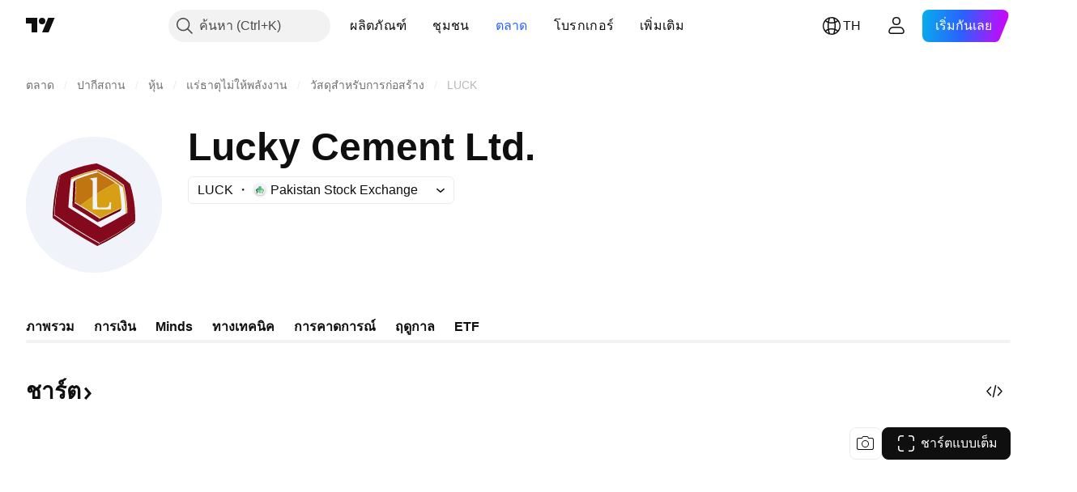

--- FILE ---
content_type: text/css; charset=utf-8
request_url: https://static.tradingview.com/static/bundles/29142.6cef04f430874ea6ab4d.css
body_size: 103
content:
[data-theme=light]{--_0-Og22:var(--color-tan-orange-500);--_1-Og22:var(--color-tan-orange-300);--_2-Og22:var(--color-minty-green-300);--_3-Og22:var(--color-minty-green-500)}[data-theme=dark]{--_0-Og22:var(--color-tan-orange-500);--_1-Og22:var(--color-tan-orange-300);--_2-Og22:var(--color-minty-green-300);--_3-Og22:var(--color-minty-green-500)}.container-strong-sell-e7UtEjvV .speedometerText-e7UtEjvV,.container-strong-sell-e7UtEjvV .strong-sell-e7UtEjvV{color:var(--_0-Og22)}.container-sell-e7UtEjvV .sell-e7UtEjvV,.container-sell-e7UtEjvV .speedometerText-e7UtEjvV{color:var(--_1-Og22)}.container-neutral-e7UtEjvV .neutral-e7UtEjvV,.container-neutral-e7UtEjvV .speedometerText-e7UtEjvV{color:var(--color-text-primary)}.container-buy-e7UtEjvV .buy-e7UtEjvV,.container-buy-e7UtEjvV .speedometerText-e7UtEjvV{color:var(--_2-Og22)}.container-strong-buy-e7UtEjvV .speedometerText-e7UtEjvV,.container-strong-buy-e7UtEjvV .strong-buy-e7UtEjvV{color:var(--_3-Og22)}.speedometerTextDefault-e7UtEjvV{color:var(--color-text-primary)}.scale-e7UtEjvV{background:conic-gradient(from -90deg at 50% 50%,#24b29b -180deg,#ff9800 0deg,#24b29b 180deg,#ff9800 1turn)}

--- FILE ---
content_type: image/svg+xml
request_url: https://s3-symbol-logo.tradingview.com/lucky-cement--big.svg
body_size: 3710
content:
<!-- by TradingView --><svg width="56" height="56" viewBox="0 0 56 56" fill="none" xmlns="http://www.w3.org/2000/svg">
<rect width="56" height="56" fill="#F0F3FA"/>
<path d="M44.9816 34.6503C44.7246 34.8626 44.4651 35.068 44.2032 35.2664C39.8663 38.5578 35.2935 41.2926 30.4238 43.7215C30.4093 43.7286 30.3934 43.7321 30.3773 43.7317C30.3612 43.7313 30.3455 43.7271 30.3315 43.7192C23.9814 40.183 17.8311 36.3281 11.8803 32.1544C11.8634 32.1425 11.8498 32.1265 11.8407 32.1079C11.8316 32.0893 11.8273 32.0687 11.8283 32.048C12.0433 26.574 12.7488 21.1179 14.1753 15.8232C14.1798 15.8074 14.1686 15.787 14.1418 15.7622C14.1706 15.7751 14.1865 15.7704 14.1894 15.7481C14.2028 15.63 14.2698 15.5417 14.3904 15.4832C19.0063 13.244 23.9333 11.7103 28.995 11.0056C29.0947 10.9917 29.1915 11.0036 29.2852 11.0413C34.2179 13.0138 38.691 15.7625 42.7045 19.2873C42.8131 19.3825 42.8855 19.4889 42.9218 19.6065C44.4359 24.5005 45.1225 29.5151 44.9816 34.6503ZM18.6186 17.0838C18.5561 17.2942 18.5179 17.5219 18.504 17.767C18.0196 21.4907 17.6639 25.2211 17.4734 28.9895C17.4709 29.0436 17.4925 29.0848 17.5381 29.113L30.7162 37.3471C30.7356 37.3591 30.7577 37.366 30.7805 37.367C30.8033 37.3681 30.826 37.3632 30.8465 37.353C34.3187 35.6028 37.7278 33.7226 41.074 31.7124C41.0974 31.6985 41.1199 31.6662 41.1418 31.6156C41.1423 31.6236 41.1435 31.6305 41.1455 31.6365C41.1514 31.6538 41.1623 31.6575 41.1782 31.6476L41.6076 31.3701C41.7391 31.3348 41.8033 31.2622 41.8003 31.152C41.6952 27.3504 41.2048 23.6071 40.3291 19.922C40.321 19.8878 40.3013 19.8571 40.2733 19.835C37.0794 17.3247 33.639 15.2039 29.952 13.4725C29.821 13.4107 29.7674 13.4129 29.6313 13.4412C25.8505 14.2295 22.2094 15.3765 18.7079 16.8822C18.6251 16.9179 18.5953 16.9851 18.6186 17.0838Z" fill="#84091D"/>
<path d="M40.1603 20.3417C39.8961 20.3522 39.9474 20.69 39.7331 20.6751C36.4718 18.1296 32.9611 15.9746 29.2012 14.2099C29.2324 14.2119 29.2366 14.1809 29.2138 14.1169C29.2095 14.105 29.2091 14.092 29.2125 14.0797C29.216 14.0675 29.2232 14.0565 29.2332 14.0484C29.3572 13.9507 29.4455 13.8388 29.4981 13.7128C29.5581 13.6702 29.6147 13.6612 29.6678 13.686C33.3493 15.4011 36.787 17.5125 39.9809 20.0203C40.1 20.114 40.1275 20.2018 40.1603 20.3417Z" fill="#C07510"/>
<path d="M29.4982 13.7128C29.4456 13.8388 29.3573 13.9507 29.2333 14.0484C29.2233 14.0565 29.2161 14.0674 29.2126 14.0797C29.2092 14.092 29.2096 14.105 29.2139 14.1169C29.2367 14.1809 29.2325 14.2119 29.2013 14.2099C29.0614 14.1851 28.9314 14.2082 28.8113 14.2791C28.7904 14.2913 28.7665 14.2975 28.7421 14.297C28.661 14.2962 28.5859 14.294 28.5048 14.3133C25.1472 15.1036 21.9421 16.1715 18.6902 17.5296C18.6678 17.5388 18.6487 17.5543 18.6351 17.5742L18.5049 17.767C18.5188 17.5219 18.557 17.2942 18.6195 17.0838C22.1155 15.599 25.7117 14.4716 29.4081 13.7017C29.43 13.6972 29.46 13.7009 29.4982 13.7128Z" fill="#D79F14"/>
<path d="M29.4927 14.672C29.7467 14.7891 29.928 14.8764 30.0366 14.9339C32.3519 16.1677 34.5938 17.5233 36.7622 19.0007C36.725 19.0521 36.696 19.1057 36.6387 19.1354C34.1513 20.4337 31.6993 21.8511 29.2828 23.3875L29.2798 16.8114C29.2799 16.7987 29.2771 16.7862 29.2719 16.7746C29.2666 16.763 29.2589 16.7527 29.2493 16.7444C29.2397 16.7361 29.2284 16.7299 29.2162 16.7263C29.204 16.7227 29.1912 16.7218 29.1786 16.7236C28.3189 16.8462 27.4698 16.9784 26.6314 17.1203C26.4684 17.1478 26.4171 17.2371 26.4022 17.3896C26.3997 17.4144 26.4099 17.4313 26.4327 17.4402C27.0489 17.6843 27.5117 17.9835 27.5125 18.7246C27.513 20.6952 27.5122 22.6473 27.5102 24.5811C26.021 25.6016 24.5773 26.6642 23.1793 27.7691C22.9913 27.9174 22.8097 28.0737 22.6346 28.2379C22.6177 28.2538 22.5979 28.2629 22.5751 28.2654C22.5344 28.2699 22.5046 28.2895 22.4858 28.3242L20.3687 27.0524C20.3483 27.04 20.3384 27.0217 20.3389 26.9974C20.3873 25.2836 20.4721 23.5698 20.5227 21.8553C20.5644 20.4404 20.6286 19.0295 20.7154 17.6226C20.7163 17.6071 20.7217 17.5921 20.7309 17.5796C20.7402 17.5671 20.7529 17.5574 20.7675 17.5519C22.7879 16.807 24.8105 16.0591 26.8695 15.4459C27.0838 15.431 27.3364 15.3787 27.6271 15.2889C27.7198 15.2606 27.7734 15.2209 27.7878 15.1698L29.2977 14.7591C29.3835 14.7586 29.4485 14.7295 29.4927 14.672Z" fill="#C07510"/>
<path d="M27.7874 15.1699C27.773 15.2209 27.7195 15.2605 27.6267 15.2887C27.336 15.3783 27.0835 15.4306 26.8691 15.4454L27.7874 15.1699Z" fill="#D79F14"/>
<path d="M14.1896 15.7481C14.1866 15.7704 14.1708 15.7751 14.142 15.7622C14.0879 15.798 14.0487 15.8617 14.0244 15.9535C12.5852 21.3277 11.8723 26.8397 11.6431 32.3672C11.4536 32.5801 11.3105 32.8323 11.2138 33.124C11.1974 33.1736 11.1326 33.2032 11.0195 33.2126C11.1632 27.5861 11.888 21.9097 13.3718 16.4736C13.444 16.2087 13.8227 15.8969 14.017 15.6975C14.0353 15.6781 14.0534 15.6786 14.0713 15.699C14.1075 15.7421 14.1469 15.7585 14.1896 15.7481Z" fill="#690305"/>
<path d="M20.113 27.3188L20.0765 27.3195C20.0651 27.3195 20.0539 27.3227 20.0442 27.3287C20.0345 27.3348 20.0266 27.3434 20.0215 27.3537C19.8027 27.8022 19.5087 28.21 19.1396 28.5771C19.217 26.2157 19.3413 23.3408 19.5125 19.9524C19.5422 19.3635 19.5643 18.9761 19.5787 18.7901C19.5806 18.7639 19.5908 18.7389 19.6077 18.7186L20.43 17.7311C20.4345 17.7254 20.4407 17.7213 20.4477 17.7194C20.4547 17.7174 20.4622 17.7178 20.4689 17.7204C20.4757 17.7229 20.4815 17.7276 20.4855 17.7337C20.4895 17.7398 20.4914 17.7469 20.491 17.7542L20.113 27.3188Z" fill="#690305"/>
<path d="M36.7618 19.0006L38.3387 20.0781C38.3595 20.0925 38.3722 20.1124 38.3766 20.1377C38.8668 23.1113 39.2029 26.1023 39.385 29.1107C39.3894 29.191 39.3115 29.2679 39.1513 29.3413C39.1587 29.3183 39.1 29.3294 39.0858 29.3369C36.4456 30.6446 33.8001 31.9404 31.1495 33.2243C31.0448 33.2754 30.9701 33.3354 30.9255 33.4044C30.7047 33.461 30.4961 33.4111 30.2997 33.2548C30.0476 33.0554 29.7832 32.8793 29.5064 32.7265C29.4866 32.6094 29.4109 32.5558 29.2794 32.5657C27.0395 31.1132 24.7748 29.6993 22.4854 28.3241C22.5042 28.2894 22.534 28.2698 22.5746 28.2653C22.5975 28.2628 22.6173 28.2536 22.6342 28.2378C22.8093 28.0736 22.9909 27.9173 23.1789 27.7689C24.5769 26.6641 26.0206 25.6015 27.5098 24.581L27.5136 29.8883C27.5136 29.9121 27.5255 29.924 27.5493 29.924H34.9149C34.9323 29.924 34.949 29.9174 34.9615 29.9054C34.974 29.8935 34.9813 29.8772 34.9818 29.86L35.0667 27.1386C35.1093 27.1148 35.1136 27.0744 35.0793 27.0174C35.0733 27.007 35.0646 26.9984 35.0543 26.9925C35.044 26.9867 35.0323 26.9837 35.0205 26.9839L34.5108 26.9868C34.5027 26.9869 34.4946 26.9886 34.4872 26.9921C34.4798 26.9955 34.4732 27.0004 34.4679 27.0066C34.4625 27.0128 34.4586 27.0201 34.4562 27.028C34.4539 27.0359 34.4532 27.0442 34.4542 27.0523L34.4602 27.0925C34.4339 27.1203 34.418 27.1766 34.4126 27.2614C34.3434 28.3524 34.0732 29.1784 32.7955 29.1791C32.4547 29.1799 29.9633 29.2349 29.8628 29.1226C29.847 29.1047 29.8271 29.0933 29.8033 29.0883C29.3293 28.9908 29.3204 28.5153 29.3122 28.1008C29.2804 26.4736 29.2705 24.9025 29.2824 23.3874C31.6989 21.851 34.1509 20.4336 36.6383 19.1353C36.6956 19.1055 36.7246 19.052 36.7618 19.0006Z" fill="#D79F14"/>
<path d="M40.1596 20.3417C40.2781 20.7862 40.3838 21.2332 40.4766 21.6826C41.1324 24.8711 41.5094 28.1002 41.6077 31.37L41.1783 31.6476C41.1624 31.6575 41.1515 31.6538 41.1456 31.6364C41.1436 31.6305 41.1423 31.6235 41.1418 31.6156C41.1671 31.2934 41.092 30.9518 41.0898 30.6735C41.0793 29.5252 40.9818 28.5154 40.8591 27.2489C40.6775 25.3662 40.356 23.3674 39.9653 21.3857C39.9088 21.1007 39.9222 20.9288 39.7324 20.6751C39.9467 20.6899 39.8954 20.3521 40.1596 20.3417Z" fill="#D79F14"/>
<path d="M20.1132 27.319C20.1291 27.3517 20.1439 27.3721 20.1578 27.38C23.6211 29.4314 27.04 31.5591 30.4144 33.7633C30.4524 33.9523 29.9493 34.593 29.7923 34.8423C29.7784 34.8642 29.7747 34.8875 29.7812 34.9123L29.8213 35.0693C29.7281 35.1308 29.6353 35.1693 29.543 35.1846C29.5153 35.1891 29.4897 35.1839 29.4664 35.169C26.081 32.9768 22.6572 30.846 19.1949 28.7768C19.1725 28.7634 19.1562 28.7421 19.1495 28.7172C19.1312 28.6512 19.1279 28.6046 19.1398 28.5773C19.5089 28.2102 19.8029 27.8024 20.0217 27.3539C20.0268 27.3436 20.0347 27.335 20.0444 27.3289C20.0541 27.3229 20.0653 27.3197 20.0767 27.3197L20.1132 27.319Z" fill="#84091D"/>
<path d="M29.8216 35.0691L29.7814 34.9121C29.7749 34.8873 29.7787 34.864 29.7925 34.8421C29.9496 34.5929 30.4526 33.9521 30.4147 33.7631C30.621 33.7001 30.8103 33.6011 30.9824 33.4662L31.0107 33.4759C31.0281 33.4818 31.045 33.4808 31.0613 33.4729L39.0825 29.5512C39.1058 29.5398 39.1219 29.5215 39.1309 29.4962L39.1525 29.4389C39.151 29.4532 39.1534 29.4669 39.1599 29.4798C39.1624 29.4851 39.1661 29.4898 39.1707 29.4935C39.1753 29.4971 39.1806 29.4997 39.1864 29.501C39.1921 29.5023 39.1981 29.5023 39.2038 29.5009C39.2095 29.4996 39.2149 29.4969 39.2194 29.4932C39.2522 29.4659 39.2879 29.4436 39.3266 29.4262C39.3331 29.4232 39.3403 29.4224 39.3473 29.4237C39.3543 29.4251 39.3607 29.4286 39.3656 29.4337C39.3706 29.4389 39.3737 29.4455 39.3747 29.4525C39.3757 29.4596 39.3745 29.4668 39.3712 29.4731L38.7841 30.596C38.7722 30.6188 38.7546 30.636 38.7313 30.6474L29.8216 35.0691Z" fill="#690305"/>
<path d="M11.6434 32.3673C17.609 36.5708 23.7857 40.4461 30.1735 43.9932C30.0395 44.2497 29.8825 44.492 29.7024 44.7202C29.694 44.7311 29.6952 44.7408 29.7061 44.7492C29.7319 44.7681 29.7562 44.7991 29.7791 44.8423L29.4479 44.9926C29.4231 45.0035 29.3988 45.0025 29.375 44.9896C23.0209 41.5586 16.9187 37.7269 11.0682 33.4947C10.9982 33.4441 10.9821 33.3501 11.0198 33.2127C11.1329 33.2032 11.1977 33.1737 11.214 33.1241C11.3108 32.8324 11.4539 32.5801 11.6434 32.3673Z" fill="#84091D"/>
<path d="M44.9675 34.7842C44.8804 35.1064 44.7145 35.6065 44.4406 35.8223C39.9356 39.3734 34.949 42.3641 29.7794 44.8421C29.7566 44.799 29.7323 44.768 29.7065 44.7491C29.6956 44.7407 29.6943 44.731 29.7028 44.7201C29.8829 44.4919 30.0399 44.2495 30.1738 43.9931C35.3538 41.4533 40.4319 38.3799 44.9675 34.7842Z" fill="#690305"/>
</svg>


--- FILE ---
content_type: image/svg+xml
request_url: https://s3-symbol-logo.tradingview.com/chimera-sandp.svg
body_size: 2005
content:
<!-- by TradingView --><svg width="18" height="18" viewBox="0 0 18 18" fill="none" xmlns="http://www.w3.org/2000/svg">
<rect width="18" height="18" fill="#F0F3FA"/>
<path fill-rule="evenodd" clip-rule="evenodd" d="M7.38978 4L7.0508 4.16949L8.23722 4.50847L7.89824 4.84746C8.12423 4.84746 8.6101 4.81356 8.74569 4.67797C8.88128 4.54237 9.02817 4.16949 9.08466 4H7.38978ZM13.3219 9.25424C13.8772 9.05847 14.0052 8.4947 13.9998 8.23729C13.9998 6.74576 12.5309 5.24294 11.7965 4.67797L11.966 5.52542H11.4575C11.5606 5.73169 11.7265 5.74969 11.917 5.77036C12.0395 5.78365 12.1722 5.79805 12.305 5.86441C12.6439 6.0339 13.4914 7.05085 13.4914 7.55932C13.4914 7.9661 13.2654 8.18079 13.1524 8.23729L13.3219 9.25424ZM4.50847 11.4576C4.56496 11.4011 4.71185 11.2881 4.84744 11.2881C4.91765 11.2881 4.98785 11.3172 5.0701 11.3513C5.18642 11.3995 5.32683 11.4576 5.5254 11.4576C5.86438 11.4576 6.54233 11.1186 6.54233 10.9492C6.54233 10.7797 6.54233 9.25424 7.22029 8.57627C7.89824 7.89831 8.40671 7.89831 8.91518 7.89831C9.32195 7.89831 9.87561 7.55932 10.1016 7.38983C10.3276 7.33333 10.8473 7.22034 11.1185 7.22034C11.4575 7.22034 12.9829 7.22034 12.9829 8.74576C12.9829 8.97175 12.949 9.45763 12.8134 9.59322V8.40678C12.8134 8.29379 12.7456 8.0678 12.4744 8.0678V9.08475C12.5309 9.31073 12.7456 9.86441 13.1524 10.2712C13.6609 10.7797 13.3219 12.3051 11.7965 13.1525C12.0225 12.9266 12.4744 12.4068 12.4744 12.1356L11.966 12.4746C12.0225 12.3616 12.1694 12.1017 12.305 11.9661C12.3365 11.9346 12.3739 11.903 12.4139 11.8693C12.5889 11.7218 12.8134 11.5325 12.8134 11.1186C12.8134 10.7048 12.3644 10.5155 12.0145 10.368C11.9344 10.3343 11.8596 10.3027 11.7965 10.2712C11.6656 10.2058 11.5095 10.0141 11.3379 9.80334C11.065 9.46813 10.7528 9.08475 10.4406 9.08475C10.1378 9.08475 9.89513 9.38522 9.64099 9.69991C9.46832 9.9137 9.29036 10.1341 9.08466 10.2712C8.86055 10.4206 8.66936 10.4712 8.46757 10.5247C8.21153 10.5925 7.9384 10.6648 7.55926 10.9492C7.44295 11.0364 7.33162 11.1236 7.22356 11.2083C6.70184 11.6171 6.25652 11.9661 5.69489 11.9661H5.18642C5.12993 12.0226 4.98304 12.1356 4.84744 12.1356C4.67796 12.1356 4.67796 11.9661 4.67796 11.7966C4.67796 11.661 4.79095 11.5141 4.84744 11.4576H4.50847ZM6.03387 10.4407C5.86438 10.3277 5.42371 10.1017 5.01693 10.1017C4.61016 10.1017 4.39547 10.5537 4.33898 10.7797C4.20339 10.5085 4.28248 10.1017 4.33898 9.9322C4.20339 9.9322 4.0565 10.1582 4 10.2712C4 9.76271 4.33898 9.76271 4.67796 9.76271C4.87652 9.76271 5.01693 9.64639 5.13325 9.55003C5.2155 9.48189 5.28571 9.42373 5.35591 9.42373C5.41474 9.42373 5.45314 9.42373 5.48531 9.4379C5.54582 9.46456 5.58422 9.54138 5.69489 9.76271L6.03387 10.4407ZM7.89824 11.6271L7.38978 11.4576C7.57616 11.0849 7.91626 11.0195 8.26921 10.9517C8.55818 10.8962 8.85577 10.8391 9.08466 10.6102C9.14046 10.5544 9.21711 10.4704 9.30656 10.3723L9.30658 10.3723C9.64677 9.99952 10.1722 9.42373 10.4406 9.42373C10.7118 9.42373 11.2315 9.9887 11.4575 10.2712C11.175 10.4972 10.6101 11.0847 10.6101 11.6271C10.6101 11.9661 10.6948 12.0508 10.7796 12.1356C10.8643 12.2203 10.949 12.3051 10.949 12.6441C10.949 13.1864 10.1581 13.774 9.76262 14H7.89824L9.08466 13.661H8.06773C8.18072 13.548 8.5084 13.4915 8.91518 13.4915C9.42364 13.4915 9.59313 13.4915 9.93211 13.1525C10.2033 12.8814 10.2711 12.4746 10.2711 12.3051C9.9999 11.8983 9.70612 11.1186 9.59313 10.7797L9.08466 11.2881H8.40671C8.13553 11.2881 7.95474 11.5141 7.89824 11.6271ZM8.74569 7.55932C9.14116 7.61582 9.93211 7.62712 9.93211 7.22034C9.93211 6.9661 9.76262 6.79661 9.59313 6.62712C9.42364 6.45763 9.25415 6.28814 9.25415 6.0339C9.25415 5.62712 9.36715 5.29944 9.42364 5.18644L8.91518 4.84746C8.80218 4.84746 8.5762 5.01695 8.5762 5.69492C8.5762 6.37288 8.68919 7.22034 8.74569 7.55932ZM9.25415 4H9.42364C9.36715 4.0565 9.28805 4.16949 9.42364 4.16949C9.55923 4.16949 9.59313 4.0565 9.59313 4C10.1581 4.0565 11.288 4.23729 11.288 4.50847C11.288 4.70705 11.0554 4.73114 10.8627 4.75109C10.7264 4.76521 10.6101 4.77725 10.6101 4.84746V5.18644L10.4406 5.01695L10.2711 5.18644V4.84746C10.2711 4.73446 10.2372 4.50847 10.1016 4.50847C10.0169 4.50847 9.88974 4.59322 9.76262 4.67797C9.6355 4.76271 9.50839 4.84746 9.42364 4.84746C9.25415 4.84746 9.08466 4.84746 9.08466 4.67797C9.08466 4.54237 9.19766 4.16949 9.25415 4ZM6.03387 4.84746C6.05704 4.85615 6.08193 4.86644 6.10842 4.87839C6.08528 4.86669 6.06047 4.85633 6.03387 4.84746ZM6.37284 5.69492C6.42564 5.48371 6.43897 5.04549 6.10842 4.87839C6.5986 5.09947 7.63487 5.88698 8.40671 7.55932C7.67226 7.72881 6.23725 8.54237 6.37284 10.4407C6.03387 9.9322 5.42371 8.54237 5.69489 7.05085C6.03387 6.93785 6.71182 6.61017 6.71182 6.20339C6.71182 5.79661 6.48584 5.69492 6.37284 5.69492ZM5.01693 6.71186C5.07343 6.76836 5.22032 6.88136 5.35591 6.88136C5.5254 6.88136 6.54233 6.37288 6.54233 6.20339C6.54233 6.0678 6.31635 5.9209 6.20335 5.86441C6.25985 5.69492 6.33895 5.32203 6.20335 5.18644C6.03387 5.01695 5.86438 5.01695 5.69489 5.01695C5.5254 5.01695 4.67796 5.86441 4.67796 6.20339C4.67796 6.47458 4.90394 6.54237 5.01693 6.54237C5.01693 6.37288 5.08473 6.0678 5.35591 6.20339C5.69489 6.37288 5.5254 6.71186 5.01693 6.71186ZM5.77963 5.1017L5.94912 5.27119C5.99592 5.31799 5.99592 5.39387 5.94912 5.44068C5.90232 5.48748 5.82643 5.48748 5.77963 5.44068L5.61014 5.27119C5.56334 5.22438 5.56334 5.1485 5.61014 5.1017C5.65694 5.05489 5.73283 5.05489 5.77963 5.1017ZM12.1355 5.44068C12.1355 5.39388 12.1734 5.35593 12.2202 5.35593C12.267 5.35593 12.3049 5.39388 12.3049 5.44068C12.3049 5.48748 12.267 5.52543 12.2202 5.52543C12.1734 5.52543 12.1355 5.48748 12.1355 5.44068ZM5.3738 5.60123C5.29659 5.63983 5.29659 5.75 5.3738 5.78861C5.44345 5.82343 5.5254 5.77279 5.5254 5.69492C5.5254 5.61705 5.44345 5.5664 5.3738 5.60123Z" fill="#54555A"/>
</svg>


--- FILE ---
content_type: image/svg+xml
request_url: https://s3-symbol-logo.tradingview.com/source/PSX.svg
body_size: 428
content:
<!-- by TradingView --><svg width="18" height="18" viewBox="0 0 18 18" xmlns="http://www.w3.org/2000/svg"><path fill="#F0F3FA" d="M0 0h18v18H0z"/><path d="m8.8 4-1.4.52v4.82l1.4-.4V4Z" fill="#10A453"/><path d="m7.08 6.28-1.41.6v3l1.4-.55V6.28ZM5.32 7.45l-1.4.6v2.55l1.4-.58V7.45Z" fill="#02723B"/><path d="m9.15 4 1.4.52v4.82l-1.4-.4V4Z" fill="#11A355"/><path d="m10.88 6.28 1.4.6v3l-1.4-.55V6.28ZM12.63 7.45l1.41.6v2.55l-1.4-.58V7.45Z" fill="#57BD55"/><path d="M14.89 5.87c.57.95.9 2.05.9 3.22 0 3.56-3.04 6.44-6.79 6.44s-6.8-2.88-6.8-6.44c0-1.17.34-2.28.91-3.22A6.23 6.23 0 0 0 2 9.43C2 13.06 5.13 16 9 16s7-2.94 7-6.57c0-1.32-.4-2.54-1.11-3.56Z" fill="#D0A74F"/><path d="M4.84 13.52V10.5l1.48-.57c.68-.26 1.06.04 1.06.57 0 .53-.38 1.11-1.06 1.37l-.8.31v1.08l-.68.26Zm1.85-2.76c0-.25-.2-.33-.47-.23l-.7.28v.81l.7-.27c.27-.1.47-.34.47-.59Z" fill="#02723B"/><path d="m7.6 12.04.36-.5c.22.22.57.4 1 .4.38 0 .55-.15.55-.33 0-.52-1.81-.16-1.81-1.29 0-.5.45-.92 1.2-.92.5 0 .91.14 1.23.42l-.38.48c-.26-.23-.6-.33-.92-.33-.28 0-.44.12-.44.3 0 .47 1.8.15 1.8 1.28 0 .55-.41.97-1.26.97-.6 0-1.04-.2-1.34-.48Z" fill="#11A355"/><path d="m12.75 13.19-.78-1.32-.8.75-.8-.3 1.14-1.03-1.07-1.77.8.3.73 1.22.71-.7.81.28-1.08.99 1.15 1.87-.8-.3Z" fill="#57BD55"/></svg>